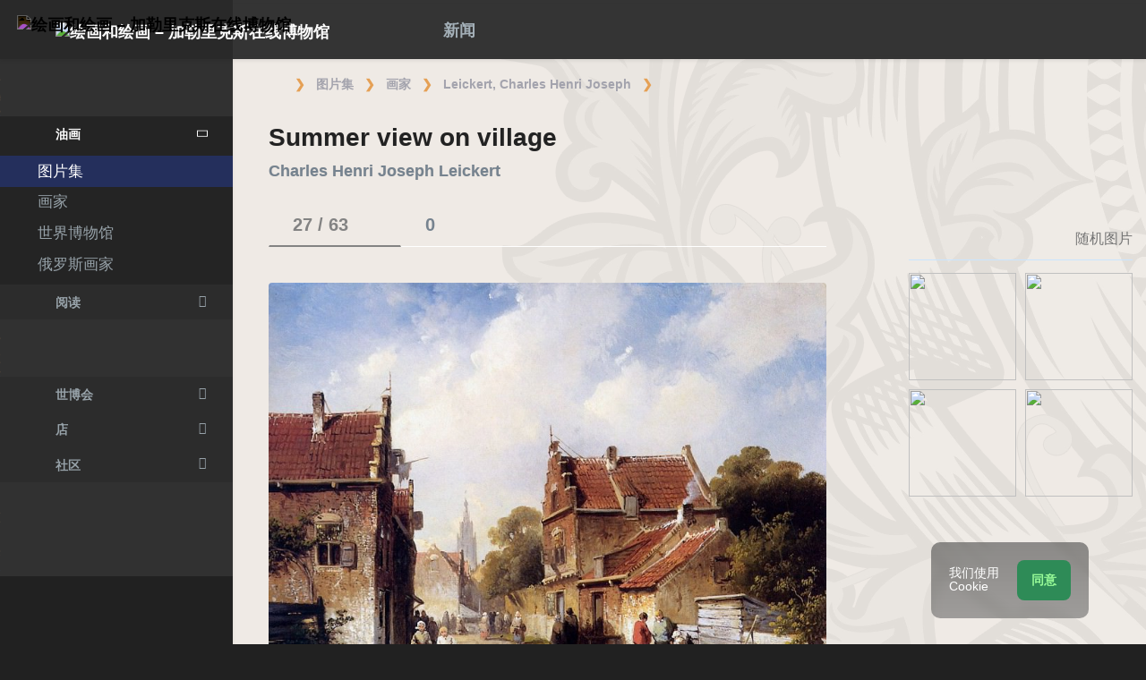

--- FILE ---
content_type: text/html; charset=UTF-8
request_url: https://gallerix.asia/storeroom/426854851/N/407889846/
body_size: 18805
content:
<!DOCTYPE html><html class="no-js css-menubar bodygs" lang=cn><head> <meta charset=utf-8> <meta http-equiv=x-dns-prefetch-control content=on> <link rel=dns-prefetch href="https://x.gallerix.ru"> <link rel=dns-prefetch href="https://cdn.gallerix.asia/x"> <link rel=dns-prefetch href="https://v.gallerix.org"> <link rel=dns-prefetch href="https://gallerix.asia"> <link rel=preconnect href="https://cdn.gallerix.asia/x"> <meta http-equiv=X-UA-Compatible content="IE=edge"> <meta name=viewport content="width=device-width, initial-scale=1.0, user-scalable=0, minimal-ui"> <link rel=apple-touch-icon sizes=180x180 href="/apple-touch-icon.png"> <link rel="shortcut icon" href="/favicon.ico">  <!--link rel=preload href="https://x.gallerix.ru/ui/global/fonts/web-icons/web-icons.woff2?v=0.2.4" as=font crossorigin type=font/woff2> <link rel=preload href="https://x.gallerix.ru/ui/global/fonts/mfglabs/mfglabs.woff?v=" as=font crossorigin type=font/woff> <link rel=preload href="https://x.gallerix.ru/ui/global/fonts/material-design/material-design.woff2?v=2.2.0" as=font crossorigin type=font/woff2> <link rel=preload href="https://x.gallerix.ru/ui/global/fonts/font-awesome/font-awesome.woff2?v=4.7.0" as=font crossorigin type=font/woff2> <link rel=preload href="https://x.gallerix.ru/ui/global/fonts/ionicons/ionicons.woff2?v=3.0.0" as=font crossorigin type=font/woff2-->  <!--Excluded: introjs=tour
<link rel=stylesheet href="/ui/global/vendor/animsition/animsition.css"> <link rel=stylesheet href="/ui/global/vendor/intro-js/introjs.min.css"> --> <link rel=stylesheet href="https://cdn.gallerix.asia/x/ui/plus/combined.css?ver=1769390821"> <link rel=stylesheet href="https://cdn.gallerix.asia/x/ui/fonts.css?ver=1769390821"> <link rel=stylesheet href="https://cdn.gallerix.asia/x/ui/gx.css?ver=1769390821"> <style>.loader-overlay { background: #222; color:#62a8ea; }</style> <!--[if lt IE 9]> <script src="https://cdn.gallerix.asia/x/ui/global/vendor/html5shiv/html5shiv.min.js?ver=1769390821" async></script> <![endif]--> <!--[if lt IE 10]> <script src="https://cdn.gallerix.asia/x/ui/global/vendor/media-match/media.match.min.js?ver=1769390821" async></script> <script src="https://cdn.gallerix.asia/x/ui/global/vendor/respond/respond.min.js?ver=1769390821" async></script> <![endif]--> <!--hreflang--> <link href="https://gallerix.ru/storeroom/426854851/N/407889846/" rel=alternate hreflang=ru> <link href="https://gallerix.ru/storeroom/426854851/N/407889846/" rel=alternate hreflang=x-default> <!--enlang--> <link href="https://gallerix.org/storeroom/426854851/N/407889846/" rel=alternate hreflang=en> <!--/enlang--> <!--world--> <link href="https://es.gallerix.ru/storeroom/426854851/N/407889846/" rel=alternate hreflang=es> <link href="https://fr.gallerix.ru/storeroom/426854851/N/407889846/" rel=alternate hreflang=fr> <link href="https://de.gallerix.ru/storeroom/426854851/N/407889846/" rel=alternate hreflang=de> <!--/world--> <link href="https://gallerix.asia/storeroom/426854851/N/407889846/" rel=alternate hreflang=zh-Hans> <!--/hreflang--> <meta name=referrer content=unsafe-url> <meta property="fb:app_id" content=246721435755174> <meta name=d15f022d925ba31a1ee24a14a9197de3 content=""> <meta name=56cf9aebfc7a973b97930897cd1129b4 content=""> <meta name=google-play-app content="app-id=com.defs.gallerix"> <meta name=ahrefs-site-verification content=f53cca73e60a35afcbbb464a4881c16343addaa4b8eab5938459ebe6dff660fe> <meta name=author content=Gallerix> <meta name=theme-color content="#313136"> <link rel=canonical href="https://gallerix.asia/storeroom/426854851/N/407889846/"><meta name=description content="★ 图片: 1040×848 px. 关于绘画，地点和艺术家的其他绘画的信息. 专辑: Charles Henri Joseph Leickert, #27/63."><meta name=keywords content=""><meta property="og:type" content=website><meta property="og:site_name" content="Gallerix.ru"><meta property="og:title" content="Summer view on village — Charles Henri Joseph Leickert" ><meta property="og:url" content="https://gallerix.asia/storeroom/426854851/N/407889846/"><meta property="og:image" content="https://cdn.gallerix.asia/sr/L/426854851/407889846.jpg"><meta property="og:description" content="★ 图片: 1040×848 px. 关于绘画，地点和艺术家的其他绘画的信息. 专辑: Charles Henri Joseph Leickert, #27/63."><meta itemprop=name content="Summer view on village — Charles Henri Joseph Leickert"><meta itemprop=image content="https://cdn.gallerix.asia/sr/L/426854851/407889846.jpg"><meta itemprop=description content="★ 图片: 1040×848 px. 关于绘画，地点和艺术家的其他绘画的信息. 专辑: Charles Henri Joseph Leickert, #27/63."><meta name="vk:image" content="https://cdn.gallerix.asia/sr/L/426854851/407889846.jpg"><meta name="twitter:card" content=summary_large_image><meta name="twitter:site" content="@Gallerix_ru"><meta name="twitter:url" content="https://gallerix.asia/storeroom/426854851/N/407889846/"><meta name="twitter:title" content="Summer view on village — Charles Henri Joseph Leickert"><meta name="twitter:description" content="★ 图片: 1040×848 px. 关于绘画，地点和艺术家的其他绘画的信息. 专辑: Charles Henri Joseph Leickert, #27/63."><meta name="twitter:image" content="https://cdn.gallerix.asia/sr/L/426854851/407889846.jpg"><meta name=mrc__share_title content="Summer view on village — Charles Henri Joseph Leickert"><meta name=mrc__share_description content="★ 图片: 1040×848 px. 关于绘画，地点和艺术家的其他绘画的信息. 专辑: Charles Henri Joseph Leickert, #27/63."><link rel=image_src href="https://cdn.gallerix.asia/sr/L/426854851/407889846.jpg"><title>Summer view on village — Charles Henri Joseph Leickert</title> <link rel=prefetch href="https://sr.gallerix.ru/L/426854851/293869248.jpg"><link rel=preload href="https://sr.gallerix.ru/L/426854851/293869248.jpg"><link rel=prerender href="https://gallerix.asia/storeroom/426854851/N/293869248/"><link rel=prefetch href="https://gallerix.asia/storeroom/426854851/N/293869248/"><link rel=next id=swipe-next href="https://gallerix.asia/storeroom/426854851/N/293869248/"><link rel=prev id=swipe-prev href="https://gallerix.asia/storeroom/426854851/N/1096206717/"><link rel=prerender href="https://gallerix.asia/storeroom/426854851/"><link rel=prerender href="https://gallerix.asia/"><meta name=robots content="max-snippet:250,max-image-preview:large">  <script src="https://cdn.gallerix.asia/x/ui/global/vendor/breakpoints/breakpoints.min.js?ver=1769390821"></script> <script>Breakpoints();</script></head><body class="defs--gx site-menubar-fold-alt bodycolormode greymode" itemscope itemtype="http://schema.org/WebPage">  <nav class="site-navbar navbar navbar-default navbar-fixed-top navbar-mega navbarcolormode navbar-inverse" role=navigation> <div class=navbar-header> <button type=button class="navbar-toggler hamburger hamburger-close navbar-toggler-left hided" data-toggle=menubar> <span class=sr-only>Toggle navigation</span> <span class=hamburger-bar></span> </button> <button type=button class="navbar-toggler collapsed w-41" data-target="#site-navbar-collapse" data-toggle=collapse aria-label="Show menu"> <i class="icon wb-more-horizontal" aria-hidden=true></i> </button> <div class="navbar-brand navbar-brand-center site-grid---menu-toggle" data-tog---gle=gridmenu onclick="location.href='https://gallerix.asia/';"> <img src="https://cdn.gallerix.asia/x/src/ac/peace.png" width=32 height=32 class="navbar-brand-logo gallerix-peace" alt="绘画和绘画 – 加勒里克斯在线博物馆"><style>.navbar-brand-logo.gallerix-peace { filter:invert(1); }</style> <img class="navbar-brand-logo hide" src="https://cdn.gallerix.asia/x/src/slogo.32.png" srcset="https://cdn.gallerix.asia/x/src/slogo.32.png 32w, https://cdn.gallerix.asia/x/src/slogo.64.png 64w, https://cdn.gallerix.asia/x/src/slogo.128.png 128w" sizes=32px title=Gallerix loading=lazy alt="绘画和绘画 – 加勒里克斯在线博物馆"> <span class="navbar-brand-text hidden-xs-down"> <img src="https://x.gallerix.ru/src/slogotx.32.png" srcset="https://x.gallerix.ru/src/slogotx.32.png 131w, https://x.gallerix.ru/src/slogotx.64.png 262w" sizes=131px height=32 loading=lazy alt="绘画和绘画 – 加勒里克斯在线博物馆"></span> </div> <button type=button class="navbar-toggler collapsed w-41" data-target="#site-navbar-search" data-toggle=collapse aria-label="Site search"> <span class=sr-only>Toggle Search</span> <i class="icon fa-solid fa-search" aria-hidden=true></i> </button> </div> <div class="navbar-container container-fluid">  <div class="collapse navbar-collapse navbar-collapse-toolbar" id=site-navbar-collapse>  <ul class="nav navbar-toolbar"> <li class="nav-item hidden-float w-50" id=toggleMenubar onclick="MenuFold();"> <a class=nav-link data-toggle=menubar href="#" role=button> <i class="icon fa-duotone fa-bars va-2 o7"> <span class=sr-only>Toggle menubar</span> <span class=hamburger-bar></span> </i> </a> </li> <script> var mfold=false; // <--- don't change this line!!! {...}template.php
function MenuFold(){if (!mfold){mfold=true;
Cookies.set("MenuFold", 1,{expires: 1, path: '/' });
Cookies.set("MenuFold", 1,{expires: 1, path: '/', domain: '.gallerix.asia' });
}else {
mfold=false;
Cookies.remove("MenuFold",{path: '/' });
Cookies.remove("MenuFold",{path: '/', domain: '.gallerix.asia' });
}}</script> <li class="nav-item hidden-lg-down w-50" id=toggleFullscreen> <a class="nav-link icon fa-duotone fa-expand o7" data-toggle=fullscreen href="#" role=button> <span class=sr-only>Toggle fullscreen</span> </a> </li> <li class="nav-item hidden-lg-down w-50" id=toggleBoxed onclick="BoxedPage();"> <a class="nav-link icon fa-duotone fa-down-left-and-up-right-to-center o7" href="#" role=button id=shrinker> <span class=sr-only>Boxed page</span> </a> </li> <script> var pboxed=false; // <--- don't change this line!!! {...}template.php
function BoxedPage(){if (!pboxed){pboxed=true;
$('body').addClass('layout-boxed');
$('#shrinker').removeClass('fa-down-left-and-up-right-to-center').addClass('fa-up-right-and-down-left-from-center yellow-300');
Cookies.set("BoxedPage", 1,{expires: 999, path: '/' });
Cookies.set("BoxedPage", 1,{expires: 999, path: '/', domain: '.gallerix.asia' });
}else {
pboxed=false;
$('body').removeClass('layout-boxed');
$('#shrinker').removeClass('fa-up-right-and-down-left-from-center yellow-300').addClass('fa-down-left-and-up-right-to-center');
Cookies.remove("BoxedPage",{path: '/' });
Cookies.remove("BoxedPage",{path: '/', domain: '.gallerix.asia' });
}};
</script> <!--r046mn7--> <li class="nav-item hidden-float w-50"> <a class="nav-link icon fa-duotone fa-search defs--search-icon" data-toggle=collapse href="#" data-target="#site-navbar-search" role=button onclick="setTimeout(function(){$('#green-search').focus();},50);"> <span class=sr-only>Toggle Search</span> </a> </li> <li class="nav-item dropdown dropdown-fw dropdown-mega"> <a class="nav-link defs--news-actived" data-toggle=dropdown href="#" aria-expanded=false data-animation=fade role=button><!--新闻--><i class="icon fa-duotone fa-newspaper va-1 blue-500" aria-hidden=true></i> <b class="text-muted hidden-sm-down va-1">新闻</b></a> <div class=dropdown-menu role=menu> <div class=mega-content> <div class="row mb-30 mega-menu-row"></div> <div class=row> <div class="mega-list col-lg-4 col-md-5 c-1"> <div class="py-10 hidden-sm-up"></div> </div> <div class="col-lg-4 col-md-7 c-2"> </div> <div class="col-lg-4 hidden-lg-down c-3"> <hr><div class="font-size-16 mt-10 mb-10 text-center inners"><!--{INNERS}--></div> <button type=button onclick="location.href='https://gallerix.asia/news/';" class="btn btn-outline-secondary btn-xs pointer w-p100">新闻摘要</button> </div> </div> </div> </div> </li> <!--/r046mn7--> <li class="nav-item hide hidden-float"><a class="nav-link icon fa-duotone fa-person-digging red-500" data-placement=bottom data-toggle=tooltip data-original-title="Идут работы | Something is under construction"></a></li> </ul>   <ul class="nav navbar-toolbar navbar-right navbar-toolbar-right"> <li class=nav-item> <a class=nav-link href="javascript:void(0)" title=Share
data-target="#Share" data-toggle=modal role=button> <i class="icon fa fa-share light-green-500" aria-hidden=true></i> </a> </li> <!--langmenu--><!--notrans--><!--noindex--> <li class="nav-item dropdown defs--ru-only" onmouseover="defs_over_dd=false; menumouse(false,true);"> <a class=nav-link data-toggle=dropdown href="javascript:void(0)" data-animation=scale-up aria-expanded=false role=button> <span class="flag-icon flag-icon-cn"></span> </a> <div class=dropdown-menu role=menu> <a class=dropdown-item href="https://gallerix.ru/storeroom/426854851/N/407889846/" role=menuitem rel=nofollow hreflang=ru> <span class="flag-icon flag-icon-ru"></span> Русский</a> <!--enlang--> <a class=dropdown-item href="//gallerix.org/storeroom/426854851/N/407889846/" role=menuitem rel=nofollow hreflang=en> <span class="flag-icon flag-icon-gb"></span> English</a> <!--/enlang--> <!--world--> <a class=dropdown-item href="//es.gallerix.ru/storeroom/426854851/N/407889846/" role=menuitem rel=nofollow hreflang=es> <span class="flag-icon flag-icon-es"></span> Español</a> <a class=dropdown-item href="//fr.gallerix.ru/storeroom/426854851/N/407889846/" role=menuitem rel=nofollow hreflang=fr> <span class="flag-icon flag-icon-fr"></span> Français</a> <a class=dropdown-item href="//de.gallerix.ru/storeroom/426854851/N/407889846/" role=menuitem rel=nofollow hreflang=de> <span class="flag-icon flag-icon-de"></span> Deutsche</a> <!--/world--> <a class=dropdown-item href="//gallerix.asia/storeroom/426854851/N/407889846/" role=menuitem rel=nofollow hreflang=zh> <span class="flag-icon flag-icon-cn"></span> <span style="font-family:simsun,serif; font-size:90%;">中文</span></a> </div> </li> <!--/noindex--><!--/notrans--> <!--/langmenu--> <li class="nav-item dropdown"> <a class=nav-link data-toggle=dropdown href="#" aria-expanded=false data-animation=scale-up role=button> <i class="icon ml-user pr-20" aria-hidden=true></i> </a> <div class=dropdown-menu role=menu> <a class="animisition-link dropdown-item" href="//gallerix.asia/user/" role=menuitem><i class="icon fa-solid fa-right-to-bracket font-size-20 va-2" aria-hidden=true></i> 签到</a> <a class="animisition-link dropdown-item" href="//gallerix.asia/user/join/" role=menuitem><i class="icon ml-new-user font-size-20 va-2" aria-hidden=true></i> 注册</a> </div> </li> </ul>  </div> <script> function slidePanelPick(){setTimeout(function(){if($("#defs--rsp-btn").hasClass("active")){Cookies.set("slidePanel", 1,{expires: 1, path: '/' });
Cookies.set("slidePanel", 1,{expires: 1, path: '/', domain: '.gallerix.asia' });
}else {
Cookies.remove("slidePanel",{path: '/' });
Cookies.remove("slidePanel",{path: '/', domain: '.gallerix.asia' });
}}, 1500);
};
</script>   <div class="collapse navbar-search-overlap" id=site-navbar-search> <form role=search action="//gallerix.asia/roster/" method=post> <div class=form-group> <div class=input-search> <i class="input-search-icon wb-search" aria-hidden=true></i> <input type=text id=green-search class="form-control font-size-24 white" name=qpn placeholder="搜索| 输入一个字，然后按 Enter ↵"> <button type=button class="input-search-close icon fa-solid fa-close" data-target="#site-navbar-search" data-toggle=collapse aria-label=Close></button> </div> </div> </form> </div>  </div> </nav>  <div class="site-menubar menubarcolormode"> <div class=site-menubar-body> <div class="pt-0 pt-xl-0 pt-md-25"> <!--{LEFT-MENU}--> <div> <ul class=site-menu data-plugin=menu> <li class="site-menu-category orange-300 w-1 pr-0 pl-0 pb-10 overflow-hidden lh-100 pointer" style="height:44px;" onclick="$('.menu-0').click();">博物馆<br><small class=o7>老画</small></li> <li class="site-menu-item has-sub menu-0 active open"> <a href="javascript:void(0)"> <i class="site-menu-icon fa-solid fa-university" aria-hidden=true></i> <span class=site-menu-title>油画</span> <span class=site-menu-arrow></span> <!--div class=site-menu-badge> <span class="badge badge-pill badge-success">3</span> </div--> </a> <ul class=site-menu-sub> <li class="site-menu-item active"> <a class=animsition-link href="//gallerix.asia/a1/"> <span class=site-menu-title>图片集</span> </a> </li> <li class="site-menu-item defs--0-sr"> <a class=animsition-link href="//gallerix.asia/storeroom/"> <span class=site-menu-title>画家</span> </a> </li> <li class="site-menu-item defs--0-mus"> <a class=animsition-link href="//gallerix.asia/album/Museums"> <span class=site-menu-title>世界博物馆</span> </a> </li> <li class="site-menu-item defs--0-rus"> <a class=animsition-link href="//gallerix.asia/album/Russians"> <span class=site-menu-title>俄罗斯画家</span> </a> </li> </ul> </li> <li class="site-menu-item has-sub defs--1-menu"> <a href="javascript:void(0)"> <i class="site-menu-icon fa-solid fa-book" aria-hidden=true></i> <span class=site-menu-title>阅读</span> <span class=site-menu-arrow></span> </a> <ul class=site-menu-sub> <!--li class="site-menu-item defs--1-read"> <a class=animsition-link href="//gallerix.asia/read/"> <span class=site-menu-title>传记</span> </a> </li--> <li class="site-menu-item defs--1-lit"> <a class="animsition-link lit" href="//gallerix.asia/lit/"> <span class=site-menu-title>图书</span> </a> </li> <li class="site-menu-item defs--1-enci"> <a class=animsition-link href="//gallerix.asia/pedia/"> <span class=site-menu-title>百科全书</span> <!--div class=site-menu-label> <span class="badge badge-dark badge-round bg-dark"><i class="icon ml-hourglass text-muted" aria-hidden=true></i></span> </div--> </a> </li> <li class="site-menu-item defs--1-films"> <a class=animsition-link href="//gallerix.asia/read/filmy-o-xudozhnikax/"> <span class=site-menu-title>电影</span> </a> </li> <li class="site-menu-item defs--1-learn"> <a class=animsition-link href="//gallerix.asia/learn/"> <span class=site-menu-title>学习</span> </a> </li> </ul> </li> <li class="site-menu-category orange-300 w-1 pr-0 pl-0 pb-10 overflow-hidden lh-100 pointer" style="height:44px;" onclick="$('.menu-2').click();">艺术俱乐部<br><small class=o7>我们同时代的人</small></li> <li class="site-menu-item has-sub menu-2 defs--2-menu"> <a href="javascript:void(0)"> <i class="site-menu-icon fa-solid fa-play" aria-hidden=true></i> <span class=site-menu-title>世博会</span> <span class=site-menu-arrow></span> </a> <ul class=site-menu-sub> <li class="site-menu-item defs--2-in"> <a class=animsition-link href="//in.gallerix.asia/"> <span class=site-menu-title>画报艺术</span> </a> </li> <li class="site-menu-item defs--2-graf"> <a class=animsition-link href="//graf.gallerix.asia/"> <span class=site-menu-title>图纸</span> </a> </li> <li class="site-menu-item defs--2-digital"> <a class=animsition-link href="//digital.gallerix.asia/"> <span class=site-menu-title>数字艺术</span> </a> </li> <li class="site-menu-item defs--2-crafts"> <a class=animsition-link href="//crafts.gallerix.asia/"> <span class=site-menu-title>手工制造</span> </a> </li> <li class="site-menu-item defs--2-c"> <a class=animsition-link href="//c.gallerix.asia/"> <span class=site-menu-title>当代艺术</span> </a> </li> <li class="site-menu-item defs--2-icon"> <a class=animsition-link href="//icon.gallerix.asia/"> <span class=site-menu-title>图标</span> </a> </li> <li class="site-menu-item defs--2-foto"> <a class=animsition-link href="//foto.gallerix.asia/"> <span class=site-menu-title>照片</span> </a> </li> <li class="site-menu-item defs--2-sculpt"> <a class=animsition-link href="//sculpt.gallerix.asia/"> <span class=site-menu-title>雕塑</span> </a> </li> <li class="site-menu-item defs--2-kids"> <a class=animsition-link href="//kids.gallerix.asia/"> <span class=site-menu-title>儿童的图画</span> </a> </li> <li class="site-menu-item defs--2-tog"> <a class=animsition-link href="//tog.gallerix.asia/"> <span class=site-menu-title>衣服设计</span> </a> </li> <li class="site-menu-item defs--2-street"> <a class=animsition-link href="//street.gallerix.asia/"> <span class=site-menu-title>街头艺术</span> </a> </li> <li class="site-menu-item defs--2-bodyart"> <a class=animsition-link href="//bodyart.gallerix.asia/"> <span class=site-menu-title>人体艺术</span> </a> </li> <li class="site-menu-item defs--2-int"> <a class=animsition-link href="//int.gallerix.asia/"> <span class=site-menu-title>内部的</span> </a> </li> <li class="site-menu-item defs--2-embro"> <a class=animsition-link href="//embro.gallerix.asia/"> <span class=site-menu-title>刺绣</span> </a> </li> </ul> </li> <li class="site-menu-item has-sub defs--3-menu"> <a href="javascript:void(0)"> <i class="site-menu-icon fa-solid fa-shopping-bag" aria-hidden=true></i> <span class=site-menu-title>店</span> <span class=site-menu-arrow></span> </a> <ul class=site-menu-sub> <li class="site-menu-item defs--3-ushop"> <a class=animsition-link href="//in.gallerix.asia/buy/"> <span class=site-menu-title>艺术品出售</span> </a> </li> <li class="site-menu-item defs--3-board"> <a class=animsition-link href="//in.gallerix.asia/board/"> <span class=site-menu-title>订购一幅画</span> </a> </li> <li class="site-menu-item defs--3-cat"> <a class=animsition-link href="//in.gallerix.asia/workshop/"> <span class=site-menu-title>目录</span> </a> </li> <!--li class="site-menu-item defs--3-online"> <a class="animsition-link soon"> <span class=site-menu-title>画我</span> </a> </li> <li class="site-menu-item defs--3-mall"> <a href="javascript:void(0)" class="animsition-link soon"> <span class=site-menu-title>购买艺术家</span> </a> </li> <li class="site-menu-item defs--3-school"> <a class="animsition-link soon"> <span class=site-menu-title>教师</span> </a> </li--> </ul> </li> <li class="site-menu-item has-sub defs--4-menu"> <a href="javascript:void(0)"> <i class="site-menu-icon ml-users" aria-hidden=true></i> <span class=site-menu-title>社区</span> <span class=site-menu-arrow></span> </a> <ul class=site-menu-sub> <li class="site-menu-item defs--4-line"> <a class=animsition-link href="//ac.gallerix.asia/"> <span class=site-menu-title>线</span> </a> </li> <li class="site-menu-item defs--4-t100"> <a class=animsition-link href="//in.gallerix.asia/top100/"> <span class=site-menu-title>Gallerix 顶100</span> </a> </li> <li class="site-menu-item defs--4-kd"> <a class=animsition-link href="//in.gallerix.asia/days/"> <span class=site-menu-title>最好的作品</span> </a> </li> <!--li class="site-menu-item defs--4-vac"> <a class=animsition-link href="//in.gallerix.asia/vac/"> <span class=site-menu-title>招聘</span> </a> </li> <li class="site-menu-item defs--4-free"> <a class=animsition-link href="//in.gallerix.asia/free/"> <span class=site-menu-title>免费的图像</span> </a> </li--> <li class="site-menu-item defs--4-newa"> <a class=animsition-link href="//in.gallerix.asia/albums/"> <span class=site-menu-title>新专辑</span> </a> </li> <li class="site-menu-item defs--4-aus"> <a class=animsition-link href="//in.gallerix.asia/autors/"> <span class=site-menu-title>所有成员</span> </a> </li> </ul> </li> <li class="site-menu-category orange-300 w-1 pr-0 pl-0 overflow-hidden o7"><small class="">互动</small></li><li class="site-menu-item defs---afi"> <a class=animsition-link href="//gallerix.asia/afisha/"><i class="site-menu-icon fa-solid fa-calendar-days" aria-hidden=true></i><span class=site-menu-title>活动安排</span> </a></li><!--li class="site-menu-item hide defs---contests"> <a class="animsition-link gre**en-600" href="//gallerix.asia/c/"><i class="site-menu-icon fa-mortar-board" aria-hidden=true></i><span class=site-menu-title>Конкурсы</span--> <!--div class=site-menu-label><span class="badge badge-dark badge-round bg-success"><i class="icon fa-flash" aria-hidden=true></i> New</span></div--> <!--/a></li--><li class="site-menu-item defs---puzz"> <a class=animsition-link href="//gallerix.asia/pazly/"><i class="site-menu-icon fa-solid fa-puzzle" aria-hidden=true></i><span class=site-menu-title>拼图</span> </a></li><li class="site-menu-item defs--ai"> <a class=animsition-link href="//gallerix.asia/ai/"><i class="site-menu-icon fa-solid fa-microchip-ai" aria-hidden=true></i><span class=site-menu-title>Нейрогенератор</span> <div class=site-menu-label>🔥</span></div> </a></li><li class="site-menu-item defs---puzz"> <a class=animsition-link href="//gallerix.asia/fifteen/"><i class="site-menu-icon fa-solid fa-game-board-simple" aria-hidden=true></i><span class=site-menu-title>十五个谜题</span> <div class=site-menu-label>⭐</div> </a></li><li class="site-menu-item defs---puzz"> <a class=animsition-link href="//gallerix.asia/wallpapers/"><i class="site-menu-icon fa-solid fa-desktop-arrow-down" aria-hidden=true></i><span class=site-menu-title>壁纸</span> <div class=site-menu-label>⭐</div> </a></li> <li class="site-menu-item defs---forum"> <a class=animsition-link href="//gallerix.asia/forum/"> <i class="site-menu-icon fa-solid fa-comment" aria-hidden=true></i> <span class="site-menu-title font-weight-300" style="margin-left:-2px;">论坛</span> </a> </li> </ul>  </div> <!--{/LEFT-MENU}--> </div> </div> <div class=site-menubar-footer> <a class="fold-show animsition-link" data-placement=top data-toggle=tooltip data-original-title="网站搜索" href="//gallerix.asia/roster/"> <span class="icon fa-solid fa-search" aria-hidden=true></span> </a> <a class=animsition-link data-placement=top data-toggle=tooltip data-original-title="网站地图" href="//gallerix.asia/sitemap/"> <span class="icon fa-solid fa-sitemap" aria-hidden=true></span> </a> <a onclick="javascript: ColorMode();" data-placement=top data-toggle=tooltip data-original-title="夜间模式"> <span class="icon fa-solid fa-adjust" aria-hidden=true></span> </a> <script> var cmode='default';
function ColorMode(){if(cmode=='default'){cmode='dark';
$('body').removeClass('greymode');
$('body').addClass('darkmode');
}else if(cmode=='dark'){cmode='light';
$('body').removeClass('darkmode');
$('body').addClass('lightmode');
$('nav').removeClass('navbar-inverse');
$('.menubarcolormode').addClass('site-menubar-light');
}else if(cmode=='light'){cmode='default';
$('body').removeClass('lightmode');
$('body').addClass('greymode');
$('nav').addClass('navbar-inverse');
$('.menubarcolormode').removeClass('site-menubar-light');
};
//Cookies.set("ColorMode", cmode,{expires: 365, path: '/' });
Cookies.set("ColorMode", cmode,{expires: 365, path: '/', domain: '.gallerix.asia' });
Cookies.set("ColorMode", cmode,{expires: 365, path: '/', domain: 'gallerix.asia' });
};
</script> </div> </div> <!--div class="site-gridmenu uc"> <div> <div> <ul> <li> <a class=animsition-link href="//gallerix.asia/"> <i class="icon wb-grid-4"></i> <span>开始</span> </a> </li> <li> <a class=animsition-link href="//gallerix.asia/a1/"> <i class="icon fa fa-bank"></i> <span>画廊</span> </a> </li> <li> <a class=animsition-link href="//gallerix.asia/artclub/"> <i class="icon ml-users"></i> <span>艺术俱乐部</span> </a> </li> <li> <a class=animsition-link href="//in.gallerix.ru/buy/"> <i class="icon fa fa-shopping-bag"></i> <span>店</span> </a> </li> <li> <a class=animsition-link href="//gallerix.asia/news/"> <i class="icon fa fa-newspaper-o"></i> <span>新闻</span> </a> </li> <li> <a class=animsition-link href="//gallerix.asia/forum/"> <i class="icon fa-comments"></i> <span>论坛</span> </a> </li> </ul> </div> </div> </div-->  <div class=page> <!--{ASIDE}--> <div class="page-header breadcrmbs"><ol class='breadcrumb' itemprop='breadcrumb' itemscope itemtype='http://schema.org/BreadcrumbList'><li class='breadcrumb-item mr-5' itemprop='itemListElement' itemscope itemtype='http://schema.org/ListItem'><a href='//gallerix.asia/' class='fa-duotone fa-home-blank mt--5' itemprop='item'></a><meta itemprop='position' content='0'><meta itemprop='name' content='Gallerix'></li><li class='breadcrumb-item' itemprop='itemListElement' itemscope itemtype='http://schema.org/ListItem'><a class='animsition-link' itemprop='item' href='//gallerix.asia/a1/'><span itemprop='name'>图片集</span></a> <meta itemprop='position' content='1'> </li><li class='breadcrumb-item' itemprop='itemListElement' itemscope itemtype='http://schema.org/ListItem'><a class='animsition-link' itemprop='item' href='//gallerix.asia/storeroom/'><span itemprop='name'>画家</span></a> <meta itemprop='position' content='2'> </li><li class='breadcrumb-item' itemprop='itemListElement' itemscope itemtype='http://schema.org/ListItem'><a class='animsition-link' itemprop='item' href='//gallerix.asia/storeroom/426854851/'><span itemprop='name'>Leickert, Charles Henri Joseph</span></a> <meta itemprop='position' content='3'> </li><li class='breadcrumb-item active' itemprop='itemListElement' itemscope itemtype='http://schema.org/ListItem'><a href='//gallerix.asia/storeroom/426854851/N/407889846/' itemprop='item'><span ><i class="icon fa-duotone fa-image va-1" aria-hidden=true></i></span></a> <meta itemprop='position' content='4'> <meta itemprop='name' content='Summer view on village'> </li></ol></div>  <div class="page-content container-fluid"><!--MOB--> <main> <div class=panel> <div class=panel-heading> <i class="icon fa-regular fa-close float-right p-10 defs-closeadv hidden-md-down" aria-hidden=true onclick="$('#defs-rcl').hide(); $(this).hide(); $('#defs-lcd').removeClass('col-lg-8').removeClass('col-xl-8').removeClass('col-xxl-8').addClass('col-lg-12').addClass('col-xl-12').addClass('col-xxl-12');"></i> <h1 class=panel-title>Summer view on village <span class='panel-desc'><b>Charles Henri Joseph Leickert</b></span></h1> </div> <div class="panel-body container-fluid"> <div class=row> <div class="cont col-sm-12 col-md-12 col-lg-8 col-xl-8 col-xxl-9" id=defs-lcd> <div itemscope itemtype="http://schema.org/Painting"> <div class="nav-tabs-horizontal pagetabs" data-plugin=tabs> <ul class="nav nav-tabs nav-tabs-line" role=tablist> <li class=nav-item role=presentation><a class="nav-link active" id=atab-1 data-toggle=tab href="#tab-1" aria-controls=tab-1 role=tab onclick="murl(''); $('.stretch').hide();">&nbsp;<b>27 / 63</b> <i class='icon fa-duotone fa-images d2 mgl-5 va-2'></i></a></li> <li class=nav-item role=presentation><a class=nav-link id=atab-2 data-toggle=tab href="#tab-2" aria-controls=tab-2 role=tab onclick="murl('#tab-2'); $('.stretch').hide();">&nbsp;<b>0</b> <i class="icon fa-duotone fa-comment mgl-5 va-2" aria-hidden=true></i></a></li> <li class="nav-item hide" role=presentation><a class=nav-link id=atab-3 data-toggle=tab href="#tab-3" aria-controls=tab-3 role=tab onclick="murl('#tab-3'); $('.stretch').removeClass('hide').show();">&nbsp;<i class="icon fa-solid fa-book m2 onmouse va-2" aria-hidden=true></i> 文本</a></li> <li class="nav-item hide" role=presentation><a class=nav-link href="" role=tab><i class="icon fa-duotone fa-graduation-cap mr-0 m2 onmouse va-2" aria-hidden=true></i> Анализ</a></li> <li class="nav-item hide pointer hidden-xl-down stretch" role=presentation data-placement='bottom' data-toggle='tooltip' data-original-title='文字宽度' onclick="$(this).blur();"><a href="javascript:twdth()" class=nav-link onclick="$(this).blur();"><i class='icon fa-duotone fa-chevron-right tw-left va-2' aria-hidden='true'></i><i class='icon fa-duotone fa-align-left mr-5 va-2' aria-hidden='true'></i><i class='icon fa-duotone fa-chevron-left tw-right va-2 mgl-2 mr-0' aria-hidden='true'></i></a></li> </ul> <div class="tab-content pt-20"> <div class="tab-pane animation-fade active" id=tab-1 role=tabpanel> <p class=xpic><a href='/pic/L/426854851/407889846.jpeg' target='_blank' title='Summer view on village. Charles Henri Joseph Leickert' id='axpic'> <img src='https://cdn.gallerix.asia/sr/L/426854851/407889846.jpg' title='Summer view on village. Charles Henri Joseph Leickert' alt='Summer view on village. Charles Henri Joseph Leickert' id='xpic' itemprop='image' class='rb3' loading='lazy' decoding='async'> </a></p> <!--XPic--> <p><b><span itemprop='creator' itemscope itemtype='http://schema.org/Person'><span itemprop='name'>Charles Henri Joseph Leickert</span></span> &ndash; <span itemprop='name'>Summer view on village</span></b> <br> <hr> <i class='icon fa-duotone fa-edit font-size-16 va1 mr-5 orange-600 w-20' aria-hidden='true'></i> <a href='#' onclick='a("/attr/88505/"); return false;' rel='edit'>编辑归因</a><br> <i class='icon fa-duotone fa-arrow-down-to-arc font-size-16 mr-5 orange-600 w-20' aria-hidden='true'></i> 下载全尺寸: <a href='/pic/L/426854851/407889846.jpeg' target='_blank' title='Summer view on village. Charles Henri Joseph Leickert' id='axpicd'>1040×848&nbsp;px (<span style="color:rgb(0,150,0);">0,2&nbsp;Mb</span>)</a> <br> <i class='icon fa-duotone fa-folder font-size-16 mr-5 orange-600 w-20' aria-hidden='true'></i> 返回相册: <a href='/storeroom/426854851/'>Charles Henri Joseph Leickert</a> <br></p> <div id=pnav class="blockquote custom-blockquote blockquote-info"> <p><span class="">专辑: &nbsp; </span><button class="btn btn-info " onclick="$('.page').addClass('go-left'); setTimeout(()=>{ location.href='//gallerix.asia/storeroom/426854851/N/1096206717/'; }, 333);">Ctrl<i class="icon fa-solid fa-arrow-left d2 m2" aria-hidden=true></i></button> &nbsp; <button class="btn btn-info " onclick="$('.page').addClass('go-right'); setTimeout(()=>{ location.href='//gallerix.asia/storeroom/426854851/N/293869248/'; }, 333);">Ctrl<i class="icon fa-solid fa-arrow-right d2 m2" aria-hidden=true></i></button> </p> <div class=pn-pic><a href=/storeroom/426854851/N/2135883973/ class=opacity><img src="//v.gallerix.org/L/426854851/2135883973.jpg" alt="Charles Henri Joseph Leickert - Leickert Charles Detail 2 Sun" class=rb3 width=128 height=128 loading=lazy decoding=async></a></div><div class=pn-pic><a href=/storeroom/426854851/N/44021168/ class=opacity><img src="//v.gallerix.org/L/426854851/44021168.jpg" alt="Charles Henri Joseph Leickert - Leickert Charles Detail" class=rb3 width=128 height=128 loading=lazy decoding=async></a></div><div class=pn-pic><a href=/storeroom/426854851/N/2019186646/ class=opacity><img src="//v.gallerix.org/L/426854851/2019186646.jpg" alt="Charles Henri Joseph Leickert - Dutch winter scene " class=rb3 width=128 height=128 loading=lazy decoding=async></a></div><div class=pn-pic><a href=/storeroom/426854851/N/1391723598/ class=opacity><img src="//v.gallerix.org/L/426854851/1391723598.jpg" alt="Charles Henri Joseph Leickert - Dutch winter scene " class=rb3 width=128 height=128 loading=lazy decoding=async></a></div><div class=pn-pic><a href=/storeroom/426854851/N/1062150623/ class=opacity><img src="//v.gallerix.org/L/426854851/1062150623.jpg" alt="Charles Henri Joseph Leickert - Figures on a frozen waterway " class=rb3 width=128 height=128 loading=lazy decoding=async></a></div><div class=pn-pic><a href=/storeroom/426854851/N/1096206717/ class=opacity title='&larr; Ctrl'><img src="//v.gallerix.org/L/426854851/1096206717.jpg" alt="Charles Henri Joseph Leickert - A Sunlit Winter Lanscape " class=rb3 width=128 height=128 loading=lazy decoding=async></a></div><div class=pn-pic><img src="//v.gallerix.org/L/426854851/407889846.jpg" class="rb3 nav-curpic" width=128 height=128 loading=lazy decoding=async></div><div class=pn-pic><a href=/storeroom/426854851/N/293869248/ class=opacity title='Ctrl ➝'><img src="//v.gallerix.org/L/426854851/293869248.jpg" alt="Charles Henri Joseph Leickert - Summerlandscape with mills " class=rb3 width=128 height=128 loading=lazy decoding=async></a></div><div class=pn-pic><a href=/storeroom/426854851/N/1719093734/ class=opacity><img src="//v.gallerix.org/L/426854851/1719093734.jpg" alt="Charles Henri Joseph Leickert - Winterlandscape " class=rb3 width=128 height=128 loading=lazy decoding=async></a></div><div class=pn-pic><a href=/storeroom/426854851/N/105924479/ class=opacity><img src="//v.gallerix.org/L/426854851/105924479.jpg" alt="Charles Henri Joseph Leickert - Winterlandscape with scaters " class=rb3 width=128 height=128 loading=lazy decoding=async></a></div><div class=pn-pic><a href=/storeroom/426854851/N/386691909/ class=opacity><img src="//v.gallerix.org/L/426854851/386691909.jpg" alt="Charles Henri Joseph Leickert - Het Spui in the Hague " class=rb3 width=128 height=128 loading=lazy decoding=async></a></div><div class=pn-pic><a href=/storeroom/426854851/N/2061595975/ class=opacity><img src="//v.gallerix.org/L/426854851/2061595975.jpg" alt="Charles Henri Joseph Leickert - Holzturm in Mainz in Winter " class=rb3 width=128 height=128 loading=lazy decoding=async></a></div><div class=pn-pic><a href=/storeroom/426854851/N/1687960358/ class=opacity><img src="//v.gallerix.org/L/426854851/1687960358.jpg" alt="Charles Henri Joseph Leickert - Montelbaanstoren in Amsterdam " class=rb3 width=128 height=128 loading=lazy decoding=async></a></div><div class=pn-pic><a href=/storeroom/426854851/N/1113715191/ class=opacity><img src="//v.gallerix.org/L/426854851/1113715191.jpg" alt="Charles Henri Joseph Leickert - River landscape " class=rb3 width=128 height=128 loading=lazy decoding=async></a></div><div class=pn-pic><a href=/storeroom/426854851/N/37299751/ class=opacity><img src="//v.gallerix.org/L/426854851/37299751.jpg" alt="Charles Henri Joseph Leickert - River scene " class=rb3 width=128 height=128 loading=lazy decoding=async></a></div> </div> <div class="btn-group btn-group-justified quicks"> <div class=btn-group role=group> <button type=button class="btn btn-primary" onclick='window.open("/code/puzzle2/?f=188505&cn", "_blank");'> <i class="icon wb-extension" aria-hidden=true></i> <br> <span class="text-uppercase hidden-sm-down">拼图游戏</span> <!--LN_SR_PU--> </button> </div> <div class=btn-group role=group> <button type=button class="btn btn-success" onclick="$('.active').removeClass('active'); $('#tab-2').addClass('active'); $('#atab-2').addClass('active'); setTimeout(function(){var formscroll=$('#addcomment').offset().top; window.scrollTo(0,formscroll-60); },99);"> <i class="icon fa-duotone fa-comment" aria-hidden=true></i> <br> <span class="text-uppercase hidden-sm-down">评论</span> </button> </div> <div class=btn-group role=group> <button type=button class="btn btn-info" data-target="#wait" data-toggle=modal onclick="setTimeout(function(){window.open('/roster/?sim=88505'); }, 999); setTimeout(function(){$('#wait #wait-dismiss').click(); }, 4500);"> <i class="icon ml-node-3" aria-hidden=true></i> <br> <span class="text-uppercase hidden-sm-down">类似</span> </button> </div> <div class=btn-group role=group> <button type=button id=cols-btn class="btn btn-default" data-target="#notready" data-toggle=modal > <i class="icon ml-signin" aria-hidden=true id=cols-icon></i> <br> <span class="text-uppercase hidden-sm-down" id=cols-text>最爱</span> </button> </div></div> <div id=feas><h4>ArtClub<br>最佳当代艺术家</h4><a href='//in.gallerix.ru/hudojnik-lednev100/expo/kartiny-hudozhnika-aleksandra-ledneva/lesnaya-polyana/' target='_blank'> <img src='//r3.galerix.ru/hudojnik-lednev100/lesnaya-polyana/' loading='lazy' decoding='async'></a><a href='//in.gallerix.ru/artshopmoscow/expo/natyurmorty/vasilki-povtor/' target='_blank'> <img src='//r3.galerix.ru/artshopmoscow/vasilki-povtor/' loading='lazy' decoding='async'></a><a href='//in.gallerix.ru/spirit-25/expo/zhivopis/put/' target='_blank'> <img src='//r3.galerix.ru/spirit-25/put/' loading='lazy' decoding='async'></a><a href='//in.gallerix.ru/lilell/expo/peyzazhi/sosna-na-xolme/' target='_blank'> <img src='//r3.galerix.ru/lilell/sosna-na-xolme/' loading='lazy' decoding='async'></a><a href='//in.gallerix.ru/valbelos/expo/peyzazhi/osennij-les/' target='_blank'> <img src='//r3.galerix.ru/valbelos/osennij-les/' loading='lazy' decoding='async'></a><a href='//in.gallerix.ru/yuig/expo/kavkaz/kislovodsk-gora-kolco/' target='_blank'> <img src='//r3.galerix.ru/yuig/kislovodsk-gora-kolco/' loading='lazy' decoding='async'></a><a href='//in.gallerix.ru/prokaevagv/expo/zhivopis/avtodorogi-po-gornomu-altayu/' target='_blank'> <img src='//r3.galerix.ru/prokaevagv/avtodorogi-po-gornomu-altayu/' loading='lazy' decoding='async'></a><a href='//in.gallerix.ru/chleps/expo/les/berezovoe-serdce/' target='_blank'> <img src='//r3.galerix.ru/chleps/berezovoe-serdce/' loading='lazy' decoding='async'></a><a href='//in.gallerix.ru/helenstar/expo/kartiny-v-nalichii/kit-snovidenij/' target='_blank'> <img src='//r3.galerix.ru/helenstar/kit-snovidenij/' loading='lazy' decoding='async'></a><a href='//in.gallerix.ru/borisovich/expo/cifrovoe-iskusstvo/god-lyuta/' target='_blank'> <img src='//r3.galerix.ru/borisovich/god-lyuta/' loading='lazy' decoding='async'></a><a href='//in.gallerix.ru/borisovich/expo/cifrovoe-iskusstvo/priklyucheniya-ivana-duraka/' target='_blank'> <img src='//r3.galerix.ru/borisovich/priklyucheniya-ivana-duraka/' loading='lazy' decoding='async'></a><a href='//in.gallerix.ru/skubeeva/expo/fragmenty-kartin/neznakomka-s-sergoj/' target='_blank'> <img src='//r3.galerix.ru/skubeeva/neznakomka-s-sergoj/' loading='lazy' decoding='async'></a><a href='//in.gallerix.ru/trombon00/expo/2015/dorogi/' target='_blank'> <img src='//r3.galerix.ru/trombon00/dorogi/' loading='lazy' decoding='async'></a><a href='//in.gallerix.ru/ladyguineev/expo/zoloto-v-trende/zoloto-oseni-grodno_12/' target='_blank'> <img src='//r3.galerix.ru/ladyguineev/zoloto-oseni-grodno_12/' loading='lazy' decoding='async'></a><a href='//in.gallerix.ru/paramonova/expo/abstrakcii/bozhestvennye-chudesa/' target='_blank'> <img src='//r3.galerix.ru/paramonova/bozhestvennye-chudesa/' loading='lazy' decoding='async'></a><a href='//in.gallerix.ru/well/expo/ikony/ikona-iverskoj-bozhiej-materi/' target='_blank'> <img src='//r3.galerix.ru/well/ikona-iverskoj-bozhiej-materi/' loading='lazy' decoding='async'></a><a href='//in.gallerix.ru/lana2023/expo/kartiny-interernye/bogorodica-iverskaya/' target='_blank'> <img src='//r3.galerix.ru/lana2023/bogorodica-iverskaya/' loading='lazy' decoding='async'></a></div> </div> <div class="tab-pane animation-fade" id=tab-2 role=tabpanel> <div class="comments mx-lg-0 mx-xl-20"> <!--noindex--><div class='usermenu'><a name='write'></a><div><br><script>bu=true;</script><h4>您无法评论 <a href='https://gallerix.ru/go?route=2' target='_blank'>为什么?</a></h4></div></div><script>var cprn=false; var cinva='❮ &nbsp;返回（所有评论）'; var cinv='您对这幅画的看法';
function cprnts(id){if(cprn){$('.cprnt').show(); $('#cparent').val(0); location.href="#"+id; $('#cominv').html(cinv).removeClass('orange-700 hovr'); window.scrollTo(0, $('#addcomment').offset().top-400); cprn=false; }else { $('.cprnt').hide(); $('.mes').hide(); $('.cprnt_'+id).show(); $('.cprnt_id_'+id).show(); $('#cparent').val(id); window.scrollTo(0, $('#addcomment').offset().top-400); $('#cominv').html('<span class=cmtrd onclick="cprnts('+id+');">'+cinva+'</span>').addClass('orange-700 hovr'); cprn=true; }};
function Cite(){var el = document.getElementById("txa");
el.focus();
var tx = el.value.substring(el.selectionStart, el.selectionEnd);
tx = '‘' + tx + '’';
var beg = el.value.substring(0, el.selectionStart) + tx;
el.value = beg + el.value.substring(el.selectionEnd);
var pos = beg.length - 1;
$("#txa").focus();
el.setSelectionRange(pos, pos);
return false;
};</script><script>var openedimg=false; var openedsmiles=false;
function InsertIMG(){if(!openedimg){$('#bbc').html('<div class="form-group form-material floating row" data-plugin=formMaterial><div class=input-group><div class="form-control-wrap px-15"><label class=form-control-label for=imgtobbc><b>嵌入图片：</b> 粘贴图片网址，然后点击箭头</label><input type=text class="form-control form-control-lg empty cominput w-p75 inline-block" id=imgtobbc><i class="icon fa-duotone fa-arrow-up" aria-hidden=true onclick="clci();" style="font-size:2rem; cursor:pointer;"></i></div> </div></div>'); openedimg=true; openedsmiles=false; }else { $('#bbc').html(''); openedimg=false; }}function clci(){var str='[img]'+document.getElementById("imgtobbc").value+'[/img]';
var el=document.getElementById("txa"); el.focus(); if (el.selectionStart==null) var rng=document.selection.createRange();
else { var pos=el.value.substring(0,el.selectionStart)+str; el.value=pos+el.value.substring(el.selectionEnd); }pos=pos.length; el.setSelectionRange(pos,pos); el.focus();
$('#bbc').html(''); openedimg=false;
}</script><script>function ShowSmiles(){var smiles="<img onclick=\"clcs(':-D');\" src=\"https://cdn.gallerix.asia/x/src/var/smilies/biggrin.gif\" width=\"20\" height=\"20\" alt=\":-D\" title=\"Очень доволен\" > <img onclick=\"clcs(':-)');\" src=\"https://cdn.gallerix.asia/x/src/var/smilies/smile3.gif\" width=\"20\" height=\"24\" alt=\":-)\" title=\"Улыбается\" > <img onclick=\"clcs(':wink:');\" src=\"https://cdn.gallerix.asia/x/src/var/smilies/wink.gif\" width=\"20\" height=\"20\" alt=\":wink:\" title=\"Подмигивает\" > <img onclick=\"clcs(':-(');\" src=\"https://cdn.gallerix.asia/x/src/var/smilies/sad.gif\" width=\"20\" height=\"24\" alt=\":-(\" title=\"Грустный\" > <img onclick=\"clcs(':-o');\" src=\"https://cdn.gallerix.asia/x/src/var/smilies/mda.gif\" width=\"36\" height=\"26\" alt=\":-o\" title=\"Удивлён\" > <img onclick=\"clcs(':shock:');\" src=\"https://cdn.gallerix.asia/x/src/var/smilies/shok.gif\" width=\"20\" height=\"20\" alt=\":shock:\" title=\"В шоке\" > <img onclick=\"clcs(':-?');\" src=\"https://cdn.gallerix.asia/x/src/var/smilies/unsure.gif\" width=\"20\" height=\"20\" alt=\":-?\" title=\"Озадачен\" > <img onclick=\"clcs('8-)');\" src=\"https://cdn.gallerix.asia/x/src/var/smilies/cool.gif\" width=\"20\" height=\"20\" alt=\"8-)\" title=\"Все путём\" > <img onclick=\"clcs(':lol:');\" src=\"https://cdn.gallerix.asia/x/src/var/smilies/lol.gif\" width=\"20\" height=\"20\" alt=\":lol:\" title=\"Смеётся\" > <img onclick=\"clcs(':-x');\" src=\"https://cdn.gallerix.asia/x/src/var/smilies/mad.gif\" width=\"20\" height=\"20\" alt=\":-x\" title=\"Раздражён\" > <img onclick=\"clcs(':-P');\" src=\"https://cdn.gallerix.asia/x/src/var/smilies/tongue.gif\" width=\"20\" height=\"20\" alt=\":-P\" title=\"Дразнится\" > <img onclick=\"clcs(':oops:');\" src=\"https://cdn.gallerix.asia/x/src/var/smilies/blush.gif\" width=\"20\" height=\"20\" alt=\":oops:\" title=\"Смущён\" > <img onclick=\"clcs(':cry:');\" src=\"https://cdn.gallerix.asia/x/src/var/smilies/cray.gif\" width=\"31\" height=\"22\" alt=\":cry:\" title=\"Плачет или сильно расстроен\" > <img onclick=\"clcs(':evil:');\" src=\"https://cdn.gallerix.asia/x/src/var/smilies/aggressive.gif\" width=\"36\" height=\"27\" alt=\":evil:\" title=\"Злой или очень раздражён\" > <img onclick=\"clcs(':beee:');\" src=\"https://cdn.gallerix.asia/x/src/var/smilies/beee.gif\" width=\"28\" height=\"28\" alt=\":beee:\" title=\"Ну и пожалста\" > <img onclick=\"clcs(':wacko:');\" src=\"https://cdn.gallerix.asia/x/src/var/smilies/wacko2.gif\" width=\"20\" height=\"24\" alt=\":wacko:\" title=\"Ничего не понял\" > <img onclick=\"clcs(':this:');\" src=\"https://cdn.gallerix.asia/x/src/var/smilies/this.gif\" width=\"24\" height=\"21\" alt=\":this:\" title=\"Это не я\" > <img onclick=\"clcs(':thx:');\" src=\"https://cdn.gallerix.asia/x/src/var/smilies/thank_you2.gif\" width=\"36\" height=\"29\" alt=\":thx:\" title=\"Спасибо\" > <img onclick=\"clcs(':mrgreen:');\" src=\"https://cdn.gallerix.asia/x/src/var/smilies/bad.gif\" width=\"20\" height=\"20\" alt=\":mrgreen:\" title=\"Зелёный\" > <img onclick=\"clcs(':geek:');\" src=\"https://cdn.gallerix.asia/x/src/var/smilies/umnik.gif\" width=\"29\" height=\"25\" alt=\":geek:\" title=\"Ботан\" > <img onclick=\"clcs(':popcorn:');\" src=\"https://cdn.gallerix.asia/x/src/var/smilies/popcorm1.gif\" width=\"37\" height=\"28\" alt=\":popcorn:\" title=\"Попкорн\" > <img onclick=\"clcs(':yes:');\" src=\"https://cdn.gallerix.asia/x/src/var/smilies/yes3.gif\" width=\"20\" height=\"24\" alt=\":yes:\" title=\"Да\" > <img onclick=\"clcs(':drinks:');\" src=\"https://cdn.gallerix.asia/x/src/var/smilies/drinks.gif\" width=\"51\" height=\"28\" alt=\":drinks:\" title=\"Бухнём\" > <img onclick=\"clcs(':crazy:');\" src=\"https://cdn.gallerix.asia/x/src/var/smilies/crazy.gif\" width=\"20\" height=\"27\" alt=\":crazy:\" title=\"Безумный\" > <img onclick=\"clcs(':wall:');\" src=\"https://cdn.gallerix.asia/x/src/var/smilies/dash2.gif\" width=\"31\" height=\"26\" alt=\":wall:\" title=\"Головой о стену\" > <img onclick=\"clcs(':unknown:');\" src=\"https://cdn.gallerix.asia/x/src/var/smilies/dntknw.gif\" width=\"30\" height=\"20\" alt=\":unknown:\" title=\"Не знаю\" > <img onclick=\"clcs(':man_in_love:');\" src=\"https://cdn.gallerix.asia/x/src/var/smilies/man_in_love.gif\" width=\"20\" height=\"26\" alt=\":man_in_love:\" title=\"Мужчина в любви\" > <img onclick=\"clcs(':so_happy:');\" src=\"https://cdn.gallerix.asia/x/src/var/smilies/i-m_so_happy.gif\" width=\"26\" height=\"24\" alt=\":so_happy:\" title=\"Я так счастлив\" > <img onclick=\"clcs(':give_heart:');\" src=\"https://cdn.gallerix.asia/x/src/var/smilies/give_heart.gif\" width=\"29\" height=\"25\" alt=\":give_heart:\" title=\"Отдам сердце\" > <img onclick=\"clcs(':pardon:');\" src=\"https://cdn.gallerix.asia/x/src/var/smilies/pardon.gif\" width=\"36\" height=\"26\" alt=\":pardon:\" title=\"Пардон\" > <img onclick=\"clcs(':music:');\" src=\"https://cdn.gallerix.asia/x/src/var/smilies/music.gif\" width=\"28\" height=\"25\" alt=\":music:\" title=\"Музыка\" > <img onclick=\"clcs(':dance:');\" src=\"https://cdn.gallerix.asia/x/src/var/smilies/dance.gif\" width=\"31\" height=\"24\" alt=\":dance:\" title=\"Танец\" > <img onclick=\"clcs(':gamer:');\" src=\"https://cdn.gallerix.asia/x/src/var/smilies/gamer1.gif\" width=\"37\" height=\"27\" alt=\":gamer:\" title=\"Игрок\" > <img onclick=\"clcs(':bomb:');\" src=\"https://cdn.gallerix.asia/x/src/var/smilies/bomb.gif\" width=\"26\" height=\"24\" alt=\":bomb:\" title=\"Бомба\" > <img onclick=\"clcs(':sorry:');\" src=\"https://cdn.gallerix.asia/x/src/var/smilies/sorry.gif\" width=\"24\" height=\"22\" alt=\":sorry:\" title=\"Извините\" > <img onclick=\"clcs(':air_kiss:');\" src=\"https://cdn.gallerix.asia/x/src/var/smilies/air_kiss.gif\" width=\"23\" height=\"26\" alt=\":air_kiss:\" title=\"Воздушный поцелуй\" > <img onclick=\"clcs(':hi:');\" src=\"https://cdn.gallerix.asia/x/src/var/smilies/hi.gif\" width=\"42\" height=\"28\" alt=\":hi:\" title=\"Привет\" > <img onclick=\"clcs(':good:');\" src=\"https://cdn.gallerix.asia/x/src/var/smilies/good.gif\" width=\"26\" height=\"23\" alt=\":good:\" title=\"Супер!\" > <img onclick=\"clcs(':yahoo:');\" src=\"https://cdn.gallerix.asia/x/src/var/smilies/yahoo.gif\" width=\"42\" height=\"27\" alt=\":yahoo:\" title=\"Yahoo...\" > <img onclick=\"clcs(':hang:');\" src=\"https://cdn.gallerix.asia/x/src/var/smilies/hang2.gif\" width=\"27\" height=\"35\" alt=\":hang:\" title=\"Висеть\" > <img onclick=\"clcs(':nea:');\" src=\"https://cdn.gallerix.asia/x/src/var/smilies/nea.gif\" width=\"36\" height=\"26\" alt=\":nea:\" title=\"Неа\" > <img onclick=\"clcs(':rofl:');\" src=\"https://cdn.gallerix.asia/x/src/var/smilies/rofl.gif\" width=\"28\" height=\"23\" alt=\":rofl:\" title=\"Смех из под стола\" > <img onclick=\"clcs(':give_rose:');\" src=\"https://cdn.gallerix.asia/x/src/var/smilies/give_rose.gif\" width=\"30\" height=\"26\" alt=\":give_rose:\" title=\"Дать розу\" > <img onclick=\"clcs(':kiss:');\" src=\"https://cdn.gallerix.asia/x/src/var/smilies/kiss.gif\" width=\"30\" height=\"21\" alt=\":kiss:\" title=\"Поцелуй\" > <img onclick=\"clcs(':secret:');\" src=\"https://cdn.gallerix.asia/x/src/var/smilies/secret.gif\" width=\"22\" height=\"25\" alt=\":secret:\" title=\"Секрет\" > <img onclick=\"clcs(':girl_angel:');\" src=\"https://cdn.gallerix.asia/x/src/var/smilies/angel.gif\" width=\"27\" height=\"26\" alt=\":girl_angel:\" title=\"Девушка ангел\" > <img onclick=\"clcs(':write:');\" src=\"https://cdn.gallerix.asia/x/src/var/smilies/mail1.gif\" width=\"36\" height=\"26\" alt=\":write:\" title=\"Писать\" > <img onclick=\"clcs(':rtfm:');\" src=\"https://cdn.gallerix.asia/x/src/var/smilies/rtfm.gif\" width=\"26\" height=\"26\" alt=\":rtfm:\" title=\"Читай правила\" > <img onclick=\"clcs(':hahaha:');\" src=\"https://cdn.gallerix.asia/x/src/var/smilies/laugh3.gif\" width=\"20\" height=\"24\" alt=\":hahaha:\" title=\"Хахаха...\" > <img onclick=\"clcs(':phone:');\" src=\"https://cdn.gallerix.asia/x/src/var/smilies/telephone.gif\" width=\"44\" height=\"26\" alt=\":phone:\" title=\"Телефон\" > <div style='float:right; font-size:11px; line-height:90%; text-align:center; padding-top:5px;'><a href='http://kolobok.us/' target='_blank'><img src='https://x.gallerix.ru/src/kolobokus.png'><br>smiles &copy; Aiwan</a></div> <div class=\"block font-size-26 lh-120\"><hr><h6><b>Emoji</b> <a href=\"//gallerix.ru/forum/t/2489/\" target=\"_blank\" class=\"o7 pl-5\">показать больше</a></h6> <b class=\"pointer\" onclick=\"clcs('👍')\">👍</b> <b class=\"pointer\" onclick=\"clcs('💪')\">💪</b> <b class=\"pointer\" onclick=\"clcs('🤝')\">🤝</b> <b class=\"pointer\" onclick=\"clcs('👌')\">👌</b> <b class=\"pointer\" onclick=\"clcs('👏')\">👏</b> <b class=\"pointer\" onclick=\"clcs('🤘')\">🤘</b> <b class=\"pointer\" onclick=\"clcs('👆')\">👆</b> <b class=\"pointer\" onclick=\"clcs('🙏')\">🙏</b> <b class=\"pointer\" onclick=\"clcs('👉')\">👉</b> <b class=\"pointer\" onclick=\"clcs('👈')\">👈</b> <b class=\"pointer\" onclick=\"clcs('👑')\">👑</b> <b class=\"pointer\" onclick=\"clcs('👒')\">👒</b> <b class=\"pointer\" onclick=\"clcs('🏆')\">🏆</b> <b class=\"pointer\" onclick=\"clcs('★')\">★</b> <b class=\"pointer\" onclick=\"clcs('⭐')\">⭐</b> <b class=\"pointer\" onclick=\"clcs('🥇')\">🥇</b> <b class=\"pointer\" onclick=\"clcs('🥉')\">🥉</b> <b class=\"pointer\" onclick=\"clcs('❤️️')\">❤️️</b> <b class=\"pointer\" onclick=\"clcs('🎨')\">🎨</b> <br> <b class=\"pointer\" onclick=\"clcs('👶')\">👶</b> <b class=\"pointer\" onclick=\"clcs('🧒')\">🧒</b> <b class=\"pointer\" onclick=\"clcs('👧')\">👧</b> <b class=\"pointer\" onclick=\"clcs('🧔')\">🧔</b> <b class=\"pointer\" onclick=\"clcs('👩')\">👩</b> <b class=\"pointer\" onclick=\"clcs('👴')\">👴</b> <b class=\"pointer\" onclick=\"clcs('👵')\">👵</b> <b class=\"pointer\" onclick=\"clcs('🙍')\">🙍</b> <b class=\"pointer\" onclick=\"clcs('🙍‍♂️')\">🙍‍♂️</b> <b class=\"pointer\" onclick=\"clcs('🤦')\">🤦</b> <b class=\"pointer\" onclick=\"clcs('🤦‍♂️')\">🤦‍♂️</b> <b class=\"pointer\" onclick=\"clcs('🤷')\">🤷</b> <b class=\"pointer\" onclick=\"clcs('🤷‍♂️')\">🤷‍♂️</b> <b class=\"pointer\" onclick=\"clcs('👨‍⚕️')\">👨‍⚕️</b> <b class=\"pointer\" onclick=\"clcs('👩‍⚕️')\">👩‍⚕️</b> <b class=\"pointer\" onclick=\"clcs('👨‍🎓')\">👨‍🎓</b> <b class=\"pointer\" onclick=\"clcs('👩‍🎓')\">👩‍🎓</b> <b class=\"pointer\" onclick=\"clcs('')\"></b> <b class=\"pointer\" onclick=\"clcs('👨‍🎨')\">👨‍🎨</b> <b class=\"pointer\" onclick=\"clcs('👩‍🎨')\">👩‍🎨</b> <b class=\"pointer\" onclick=\"clcs('')\"></b> <b class=\"pointer\" onclick=\"clcs('')\"></b> <b class=\"pointer\" onclick=\"clcs('👨‍🚀')\">👨‍🚀</b> <b class=\"pointer\" onclick=\"clcs('🤴')\">🤴</b> <b class=\"pointer\" onclick=\"clcs('💏')\">💏</b> <br> <b class=\"pointer\" onclick=\"clcs('🎄')\">‍🎄</b> <b class=\"pointer\" onclick=\"clcs('💣')\">💣</b> <b class=\"pointer\" onclick=\"clcs('🎙️')\">🎙️</b> <b class=\"pointer\" onclick=\"clcs('📞')\">📞</b> <b class=\"pointer\" onclick=\"clcs('🖨️')\">🖨️</b> <b class=\"pointer\" onclick=\"clcs('📷')\">📷</b> <b class=\"pointer\" onclick=\"clcs('💡')\">💡</b> <b class=\"pointer\" onclick=\"clcs('💵')\">💵</b> <b class=\"pointer\" onclick=\"clcs('✉️')\">✉️</b> <b class=\"pointer\" onclick=\"clcs('🗑️')\">🗑️</b> <b class=\"pointer\" onclick=\"clcs('🔑')\">🔑</b> <b class=\"pointer\" onclick=\"clcs('🔗')\">🔗</b> <b class=\"pointer\" onclick=\"clcs('🚽')\">🚽</b> <b class=\"pointer\" onclick=\"clcs('🛒')\">🛒</b> <b class=\"pointer\" onclick=\"clcs('🎵')\">🎵</b> <b class=\"pointer\" onclick=\"clcs('📢')\">📢</b> <br> <b class=\"pointer\" onclick=\"clcs('🙈')\">🙈</b> <b class=\"pointer\" onclick=\"clcs('🙉')\">🙉</b> <b class=\"pointer\" onclick=\"clcs('🙊')\">🙊</b> <b class=\"pointer\" onclick=\"clcs('🐶')\">🐶</b> <b class=\"pointer\" onclick=\"clcs('🐱')\">🐱</b> <b class=\"pointer\" onclick=\"clcs('🐴')\">🐴</b> <b class=\"pointer\" onclick=\"clcs('🦄')\">🦄</b> <b class=\"pointer\" onclick=\"clcs('🐷')\">🐷</b> <b class=\"pointer\" onclick=\"clcs('🐰')\">🐰</b> <b class=\"pointer\" onclick=\"clcs('🐔')\">🐔</b> <b class=\"pointer\" onclick=\"clcs('🐍')\">🐍</b> <b class=\"pointer\" onclick=\"clcs('🐙')\">🐙</b> <b class=\"pointer\" onclick=\"clcs('🦋')\">🦋</b> <b class=\"pointer\" onclick=\"clcs('🕷️')\">🕷️</b> <b class=\"pointer\" onclick=\"clcs('🐢')\">🐢</b> <br> <b class=\"pointer\" onclick=\"clcs('🦠')\">🦠</b> <b class=\"pointer\" onclick=\"clcs('🌷')\">🌷</b> <b class=\"pointer\" onclick=\"clcs('🌼')\">🌼</b><b class=\"pointer\" onclick=\"clcs('🌹')\">🌹</b> <b class=\"pointer\" onclick=\"clcs('💐')\">💐</b><b class=\"pointer\" onclick=\"clcs('🌞')\">🌞</b> <b class=\"pointer\" onclick=\"clcs('❄️')\">❄️</b><b class=\"pointer\" onclick=\"clcs('🔥')\">🔥</b> <b class=\"pointer\" onclick=\"clcs('🌈')\">🌈</b><b class=\"pointer\" onclick=\"clcs('🌩️')\">🌩️</b> <b class=\"pointer\" onclick=\"clcs('🌧️')\">🌧️</b><b class=\"pointer\" onclick=\"clcs('🚀')\">🚀</b> <b class=\"pointer\" onclick=\"clcs('✈️')\">✈️</b><b class=\"pointer\" onclick=\"clcs('🚂')\">🚂</b> <b class=\"pointer\" onclick=\"clcs('🏛️')\">🏛️</b><b class=\"pointer\" onclick=\"clcs('🎀')\">🎀</b> <b class=\"pointer\" onclick=\"clcs('🎁')\">🎁</b><b class=\"pointer\" onclick=\"clcs('🎃')\">🎃</b> <b class=\"pointer\" onclick=\"clcs('🧩')\">🧩</b><b class=\"pointer\" onclick=\"clcs('🎂')\">🎂</b> <b class=\"pointer\" onclick=\"clcs('🍓')\">🍓</b><b class=\"pointer\" onclick=\"clcs('🍽️')\">🍽️</b> <b class=\"pointer\" onclick=\"clcs('🍻')\">🍻</b> <b class=\"pointer\" onclick=\"clcs('🥂')\">🥂</b> <b class=\"pointer\" onclick=\"clcs('💯')\">💯</b> <b class=\"pointer\" onclick=\"clcs('💔')\">💔</b> <b class=\"pointer\" onclick=\"clcs('💘')\">💘</b> <b class=\"pointer\" onclick=\"clcs('💬')\">💬</b> <b class=\"pointer\" onclick=\"clcs('💭')\">💭</b> <b class=\"pointer\" onclick=\"clcs('☕')\">☕</b> <b class=\"pointer\" onclick=\"clcs('⚡')\">⚡</b> <b class=\"pointer\" onclick=\"clcs('🕯️')\">🕯️</b> <b class=\"pointer\" onclick=\"clcs('✂')\">✂</b> <b class=\"pointer\" onclick=\"clcs('⏳')\">⏳</b> <b class=\"pointer\" onclick=\"clcs('🎭')\">🎭</b> <br> <b class=\"pointer\" onclick=\"clcs('😷')\">😷</b> <b class=\"pointer\" onclick=\"clcs('😴')\">😴</b> <b class=\"pointer\" onclick=\"clcs('🥺')\">🥺</b> <b class=\"pointer\" onclick=\"clcs('🤡')\">🤡</b> <b class=\"pointer\" onclick=\"clcs('🤓')\">🤓</b> <b class=\"pointer\" onclick=\"clcs('🧐')\">🧐</b> <b class=\"pointer\" onclick=\"clcs('🤬')\">🤬</b> <b class=\"pointer\" onclick=\"clcs('🥱')\">🥱</b> <b class=\"pointer\" onclick=\"clcs('😱')\">😱</b> <b class=\"pointer\" onclick=\"clcs('😭')\">😭</b> <b class=\"pointer\" onclick=\"clcs('🤮')\">🤮</b> <b class=\"pointer\" onclick=\"clcs('🤒')\">🤒</b> <b class=\"pointer\" onclick=\"clcs('🤕')\">🤕</b> <b class=\"pointer\" onclick=\"clcs('🤧')\">🤧</b> <b class=\"pointer\" onclick=\"clcs('🤐')\">🤐</b> <b class=\"pointer\" onclick=\"clcs('🤭')\">🤭</b> <b class=\"pointer\" onclick=\"clcs('🤫')\">🤫</b> <b class=\"pointer\" onclick=\"clcs('🤑')\">🤑</b> <b class=\"pointer\" onclick=\"clcs('😇')\">😇</b> <b class=\"pointer\" onclick=\"clcs('🤯')\">🤯</b> <b class=\"pointer\" onclick=\"clcs('😵')\">😵</b> <b class=\"pointer\" onclick=\"clcs('🥳')\">🥳</b> <b class=\"pointer\" onclick=\"clcs('🤪')\">🤪</b> <b class=\"pointer\" onclick=\"clcs('🥰')\">🥰</b> <b class=\"pointer\" onclick=\"clcs('😃')\">😃</b> <b class=\"pointer\" onclick=\"clcs('😁')\">😁</b> <b class=\"pointer\" onclick=\"clcs('🙂')\">🙂</b> <b class=\"pointer\" onclick=\"clcs('🙃')\">🙃</b> <b class=\"pointer\" onclick=\"clcs('😉')\">😉</b> <b class=\"pointer\" onclick=\"clcs('😋')\">😋</b> <b class=\"pointer\" onclick=\"clcs('☹️')\">☹️</b> <b class=\"pointer\" onclick=\"clcs('😐')\">😐</b> <b class=\"pointer\" onclick=\"clcs('🤨')\">🤨</b> <b class=\"pointer\" onclick=\"clcs('😕')\">😕</b> <b class=\"pointer\" onclick=\"clcs('😟')\">😟</b> </div>";
if(!openedsmiles){$('#bbc').html(smiles); openedsmiles=true; openedimg=false; }else { $('#bbc').html(''); openedsmiles=false; }}</script><script>function clcs(str){var el=document.getElementById("txa"); el.focus(); if (el.selectionStart==null) var rng=document.selection.createRange();
else { var pos=el.value.substring(0,el.selectionStart)+str; el.value=pos+el.value.substring(el.selectionEnd); }pos=pos.length; el.setSelectionRange(pos,pos); el.focus();
/*$('#bbc').html(''); openedsmiles=false;*/
}</script> <div class="comment media mw-p100 overflow-hidden mt-40 border-bottom-0"> <div class=pr-20><a class="avatar avatar-lg"> <img src="//x.gallerix.ru/src/w/ai/ai_16.jpg" loading=lazy decoding=async> </a></div> <div class="comment-body media-body"> <b class=comment-author></b> <div class=comment-content><p><img src='https://cdn.gallerix.asia/sr/L/426854851/407889846.jpg' alt='Summer view on village. Charles Henri Joseph Leickert' class='rb3 float-right w-200 mgl-15 mb-10 pointer' loading='lazy' decoding='async' style='max-width:33%;' onclick='$("#atab-1").click();'></p></div> </div> </div> </div> </div> <div class="tab-pane animation-fade hide" id=tab-3 role=tabpanel itemprop=description> <article id='pictext' class=maintext> </article> </div> </div> </div> </div> </div> <div class="col-sm-12 col-md-12 col-lg-4 col-xl-4 col-xxl-3" id=defs-rcl> <div id=adbw class="hide bold p-30 rb3 bg-blue-200 blue-grey-700 mb-30 font-size-16 lh-120 w-250 block float-right mgl-20">此网站由于广<br>告收入而存在。<br> <a href="//gallerix.asia/code/adboff.php" target=_blank>请关闭 Adblock</a>！</div> <div class="flori ade"></div> <div class="flori hidden-lg-down text-right font-size-16 grey-600 w-250 lh-115 rndms">随机图片<hr><a href=/storeroom/280359500/N/1143135229/><img src="//v.gallerix.org/_EX/280359500/1143135229.webp" class="rb3 float-right w-120 h-120 mb-10 pointer mgl-10"></a><a href=/storeroom/1400476940/N/1570260612/><img src="//v.gallerix.org/B/1400476940/1570260612.webp" class="rb3 float-right w-120 h-120 mb-10 pointer "></a><a href=/storeroom/306549019/N/1762221382/><img src="//v.gallerix.org/V/306549019/1762221382.webp" class="rb3 float-right w-120 h-120 mb-10 pointer mgl-10"></a><a href=/storeroom/863931103/N/496057128/><img src="//v.gallerix.org/_EX/863931103/496057128.webp" class="rb3 float-right w-120 h-120 mb-10 pointer "></a></div> </div> </div> </div></div><span itemprop='name' style="display:none;">Summer view on village — Charles Henri Joseph Leickert</span><script>function comvote(comnt, ivoter, autor, itype, ipage, ivote){$.ajax({
type: "POST",
url: "https://gallerix.asia/code/api/",
data: {method:'acSetComrate', type:itype, pid:ipage, comment:comnt, au:autor, voter:ivoter, vote:ivote, secret:'44d07aed726f153d0856b6a99180cbee'},
success: function(data){var val=parseInt(data);
if (val>0){val='+'+val; }$('#E'+comnt).html(val);
},
error: function(jqXHR, textStatus){alert('api connection error: ' + textStatus);
}});
};</script><div class="modal fade show" id=wholiked aria-labelledby=wholiked role=dialog tabindex=-1> <div class="modal-dialog modal-simple modal-center"> <div class=modal-content> <div class=modal-header> <button type=button class=close data-dismiss=modal aria-label=Close id=wait-dismiss> <span aria-hidden=true><i class="icon ml-cross-mark" aria-hidden=true></i></span> </button> <h4 class=modal-title>Кому понравилось</h4> </div> <div id=wholiked-body class=modal-body> <iframe id=wholiked-src src="//gallerix.ru/code/wholiked.php" width=560 height=110 class=border-0></iframe> </div> </div> </div></div><div class="modal fade show" id=wait aria-labelledby=wait role=dialog tabindex=-1> <div class="modal-dialog modal-simple modal-center"> <div class=modal-content> <div class=modal-header> <button type=button class=close data-dismiss=modal aria-label=Close id=wait-dismiss> <span aria-hidden=true><i class="icon ml-cross-mark" aria-hidden=true></i></span> </button> <h4 class=modal-title>Пожалуйста, подождите</h4> </div> <div class=modal-body> <p>На эту операцию может потребоваться несколько секунд.<br>Информация появится в новом окне, <br>если открытие новых окон не запрещено в настройках вашего браузера.</p> </div> </div> </div></div><div class="modal fade show" id=notready aria-labelledby=notready role=dialog tabindex=-1> <div class="modal-dialog modal-simple modal-center"> <div class=modal-content> <div class=modal-header> <button type=button class=close data-dismiss=modal aria-label=Close id=wait-dismiss> <span aria-hidden=true><i class="icon ml-cross-mark" aria-hidden=true></i></span> </button> <h3 class="modal-title indigo-600">你需要登录</h3> </div> <div class=modal-body> <p>Для работы с коллекциями &ndash; пожалуйста, <a href=/user/ target=_blank class=bold>войдите в аккаунт<sup class="blue-600 o7"><i class="icon fa-solid fa-square-arrow-up-right va-4 mr-2 mgl-2" aria-hidden=true></i></sup></a> (在新窗口中打开).</p> </div> </div> </div></div><script>function reg_event(event){if(event.keyCode==39 && event.ctrlKey && bu!=false){location.href="//gallerix.asia/storeroom/426854851/N/293869248/";event.preventDefault();return false;}; if(event.keyCode==37 && event.ctrlKey && bu!=false){location.href="//gallerix.asia/storeroom/426854851/N/1096206717/";event.preventDefault();return false;}}; if(document.addEventListener){document.addEventListener("keydown", reg_event,false); document.addEventListener("swiped-left",function(e){$('.page').addClass('go-right'); setTimeout(()=>{ location.href='//gallerix.asia/storeroom/426854851/N/293869248/'; }, 333);}); document.addEventListener("swiped-right",function(e){$('.page').addClass('go-left'); setTimeout(()=>{ location.href='//gallerix.asia/storeroom/426854851/N/1096206717/'; }, 333);}); }if(htmlElement.attachEvent){htmlElement.attachEvent("keydown",reg_event);};</script><script>var textwidth=true;
function twdth(){if(textwidth){$('.maintext').addClass('mw-720');
$('.tw-left').removeClass('fa-chevron-right').addClass('fa-chevron-left');
$('.tw-right').removeClass('fa-chevron-left').addClass('fa-chevron-right');
textwidth=false;
}else {
$('.maintext').removeClass('mw-720');
$('.tw-right').removeClass('fa-chevron-right').addClass('fa-chevron-left');
$('.tw-left').removeClass('fa-chevron-left').addClass('fa-chevron-right');
textwidth=true;
}};</script><style> #feas img:hover, .feas img:hover { border-radius:4px !important; transition:0.1s; }.rndms img:hover { border-radius:60px !important; transition:0.1s; }.panel-desc { font-size:1.3rem; }</style> </main> </div> <!--{ASIDE/MAIN}--> </div>  <div class="modal fade modal-fade-in-scale-up" id=Share aria-hidden=true
aria-labelledby=exampleModalTitle role=dialog tabindex=-1> <div class="modal-dialog modal-simple"><div class=modal-content> <div class=modal-header><h4 class=modal-title>Поделиться | Встроить</h4> </div> <div class="modal-body shares"><p><b>Поделиться ссылкой в соцсетях:</b><br><!--i class="fa fa-facebook-square" onclick="window.open('https://www.facebook.com/sharer.php?src=sp&u=https%3A%2F%2Fgallerix.asia%2Fstoreroom%2F426854851%2FN%2F407889846%2F&title=Summer+view+on+village.+Charles+Henri+Joseph+Leickert&description=&picture=https%3A%2F%2Fcdn.gallerix.asia%2Fsr%2FL%2F426854851%2F407889846.jpg');"></i--><i class="icon fa-brands fa-vk" onclick="window.open('https://vk.com/share.php?url=https%3A%2F%2Fgallerix.asia%2Fstoreroom%2F426854851%2FN%2F407889846%2F&title=Summer+view+on+village.+Charles+Henri+Joseph+Leickert&description=&image=https%3A%2F%2Fcdn.gallerix.asia%2Fsr%2FL%2F426854851%2F407889846.jpg');"></i><i class="icon fa-brands fa-odnoklassniki" onclick="window.open('https://connect.ok.ru/offer?url=https%3A%2F%2Fgallerix.asia%2Fstoreroom%2F426854851%2FN%2F407889846%2F&title=Summer+view+on+village.+Charles+Henri+Joseph+Leickert&description=&imageUrl=https%3A%2F%2Fcdn.gallerix.asia%2Fsr%2FL%2F426854851%2F407889846.jpg');"></i><!--i class="fa fa-twitter" onclick="window.open('https://twitter.com/intent/tweet?text=Summer+view+on+village.+Charles+Henri+Joseph+Leickert&url=https%3A%2F%2Fgallerix.asia%2Fstoreroom%2F426854851%2FN%2F407889846%2F&hashtags=art');"></i--><i class="icon fa-brands fa-pinterest" onclick="window.open('https://pinterest.com/pin/create/button/?url=https%3A%2F%2Fgallerix.asia%2Fstoreroom%2F426854851%2FN%2F407889846%2F&media=https%3A%2F%2Fcdn.gallerix.asia%2Fsr%2FL%2F426854851%2F407889846.jpg&description=Summer+view+on+village.+Charles+Henri+Joseph+Leickert');"></i><!--i class="fa fa-google-plus" onclick="window.open('https://plus.google.com/share?url=https%3A%2F%2Fgallerix.asia%2Fstoreroom%2F426854851%2FN%2F407889846%2F');"></i--><i class="icon fa-brands fa-get-pocket" onclick="window.open('https://getpocket.com/save?url=https%3A%2F%2Fgallerix.asia%2Fstoreroom%2F426854851%2FN%2F407889846%2F&title=Summer+view+on+village.+Charles+Henri+Joseph+Leickert');"></i><i class="icon fa-brands fa-digg" onclick="window.open('https://digg.com/submit?url=https%3A%2F%2Fgallerix.asia%2Fstoreroom%2F426854851%2FN%2F407889846%2F&title=Summer+view+on+village.+Charles+Henri+Joseph+Leickert&bodytext=');"></i><i class="icon fa-brands fa-reddit-alien" onclick="window.open('https://www.reddit.com/submit?url=https%3A%2F%2Fgallerix.asia%2Fstoreroom%2F426854851%2FN%2F407889846%2F&title=Summer+view+on+village.+Charles+Henri+Joseph+Leickert');"></i><i class="icon fa-brands fa-renren" onclick="window.open('http://share.renren.com/share/buttonshare.do?link=https%3A%2F%2Fgallerix.asia%2Fstoreroom%2F426854851%2FN%2F407889846%2F&title=Summer+view+on+village.+Charles+Henri+Joseph+Leickert');"></i><i class="icon fa-brands fa-weibo" onclick="window.open('https://service.weibo.com/share/share.php?url=https%3A%2F%2Fgallerix.asia%2Fstoreroom%2F426854851%2FN%2F407889846%2F&appkey=&title=Summer+view+on+village.+Charles+Henri+Joseph+Leickert&pic=https%3A%2F%2Fcdn.gallerix.asia%2Fsr%2FL%2F426854851%2F407889846.jpg&ralateUid=');"></i></p> <div class="form-group form-material" data-plugin=formMaterial><b>Вставить картинку на сайт:</b><br> <label class=form-control-label for=inputDefault1>Скопируйте и вставьте в исходный код сайта</label> <input type=text class="form-control green-600" id=inputDefault1 name=inputDefault1 onclick="this.select();" value='&lt;a href=&quot;https://gallerix.asia/storeroom/426854851/N/407889846/&quot; title=&quot;Виртуальный музей Gallerix.ru&quot;&gt;&lt;img src=&quot;https://cdn.gallerix.asia/sr/L/426854851/407889846.jpg&quot; alt=&quot;Summer view on village. Charles Henri Joseph Leickert&quot; loading=&quot;lazy&quot; decoding=&quot;async&quot;&gt;&lt;/a&gt;'> </div> <div class="form-group form-material" data-plugin=formMaterial><b>Вставить картинку в сообщение на форум:</b><br> <label class=form-control-label for=inputDefault2>Скопируйте и вставьте в текст сообщения</label> <input type=text class="form-control green-600" id=inputDefault2 name=inputDefault2 onclick="this.select();" value="[URL=https://gallerix.asia/storeroom/426854851/N/407889846/][IMG]https://cdn.gallerix.asia/sr/L/426854851/407889846.jpg[/IMG][/URL]"> </div> </div> <div class=modal-footer><button type=button class="btn btn-default" data-dismiss=modal><i class="icon wb-close va-2 red-500" aria-hidden=true></i></button> </div></div> </div></div>  <footer class=site-footer> <div class="site-footer-legal font-size-16"><small>2009-2026 <i class="icon fa-light fa-copyright o7" aria-hidden=true></i></small> <a href="https://gallerix.ru/" class=bold>Gallerix</a> &nbsp; <span class="">16+</span></div> <div class=site-footer-right style="cursor: pointer; opacity:0.7;"> <!--i class=fa-facebook-square onclick="window.open('https://www.facebook.com/gallerix.ru/')"></i> &nbsp; --> <i class="icon fa-brands fa-telegram" onclick="window.open('https://t.me/s/gallerix/')"></i> &nbsp;
<i class="icon fa-brands fa-vk" onclick="window.open('https://vk.com/gallerix')"></i> &nbsp;
<i class="icon fa-brands fa-square-odnoklassniki" onclick="window.open('https://ok.ru/gallerix')"></i> &nbsp;
<!--img src="https://cdn.gallerix.asia/x/src/var/zen.png" width=20 height=auto class="zen va-2" onclick="window.open('https://zen.yandex.ru/gallerix.ru')" alt=Zen loading=lazy> &nbsp; --> <!--i class=fa-twitter onclick="window.open('https://twitter.com/gallerix_ru')"></i> &nbsp; --> <!--i class="fa-brands fa-youtube va1" onclick="window.open('https://www.youtube.com/channel/UCcq1P2K6s0FL3TfBrWviR_g')"></i> &nbsp; &nbsp; -->  </div> <div class=footer-menu> <div class=footer-metrika> <!--div data-placement=left data-toggle=tooltip data-original-title="独特的访客" class="hide font-size-14 w-120 lh-115 p-10 text-right mb-20 cursor-default"> <p class="m-0 p-0 pb-3 mb-3" style="border-bottom:1px solid #3583CA;"><b>游客</b></p> <span class=float-left>今天</span> <span class="float-right tahoma blue-700"><!--{TOD}- - ></span> <span class="float-left clearfix">昨天</span> <span class="float-right tahoma blue-700"><!--{YTOD}- -></span> </div--> <div class="opacityp float-right text-right"><img src="https://metrika-informer.com/informer/253414/2_1_9F9490FF_7F7470FF_1_pageviews" style="width:80px; height:31px; border:0;" alt="Яндекс.Метрика" title="Яндекс.Метрика: данные за сегодня (просмотры)" class=ym-advanced-informer data-cid=253414 data-lang=ru loading=lazy></div> <!--noindex--><!--Notice--><div class="block font-size-14 o7 lh-100 clearfix text-right mt-0">本网站上提供的所有材料均用于信息、科学、教育和文化目的。</div><!--/noindex--> </div> <!--noindex--> <div class=leftpart>  <div class="list-group bg-inherit"> <span class="list-group-item pointer hovr grey-600" onclick="a('//gallerix.asia/action/help/')"> 帮帮我 <i class="icon fa-solid fa-life-ring" aria-hidden=true></i> </span> <span class="list-group-item pointer hovr grey-600" onclick="a('//gallerix.asia/action/faq/')"> 常问问题。 <i class="icon fa-solid fa-circle-question" aria-hidden=true></i> </span> <span class="list-group-item pointer hovr grey-600" onclick="a('//gallerix.asia/about/')"> 关于 <i class="icon fa-solid fa-seal" aria-hidden=true></i> </span> <!--span class="list-group-item pointer hovr grey-600" onclick="a('//gallerix.asia/action/ads/')"> 广告 <i class="icon fa-solid fa-bullhorn" aria-hidden=true></i> </span--> <span class="list-group-item pointer hovr grey-600" onclick="a('//gallerix.asia/action/contacts/')"> 往来 <i class="icon fa-solid fa-envelope-open-text" aria-hidden=true></i> </span> </div> </div> <div class=rightpart>  <div class="list-group bg-inherit"> <span class="list-group-item pointer hovr cyan-700 bold bluegreen w-p100" onclick="a('//gallerix.asia/action/pomosh-proektu/')"> <i class="icon fa-solid fa-thumbs-up font-size-24 va-2 greenblue" aria-hidden=true style="margin-left:-5px;"></i> <b class="">捐</b> </span> <span class="list-group-item pointer hovr grey-600" onclick="a('//gallerix.asia/action/rules/')"> <i class="icon wb-book" aria-hidden=true></i> 规则
</span> <span class="list-group-item pointer hovr grey-600" onclick="a('//gallerix.asia/action/offerta/')"> <i class="icon wb-library" aria-hidden=true></i> 使用条款
</span> <span class="list-group-item pointer hovr grey-600" onclick="a('//gallerix.asia/action/confidential/')"> <i class="icon fa-solid fa-shield-exclamation" aria-hidden=true></i> 隐私政策
</span> <span class="list-group-item pointer hovr grey-600" onclick="a('//gallerix.asia/action/abuse/')"> <i class="icon fa-solid fa-flag" aria-hidden=true></i> 版权
</span> </div> </div> <!--/noindex--></div> </footer> <script src="https://cdn.gallerix.asia/x/ui/global/vendor/jquery/jquery-3.5.1.min.js"></script>   <script src="https://cdn.gallerix.asia/x/ui/plus/Core.js?ver=1769390821"></script>   <script src="https://cdn.gallerix.asia/x/ui/plus/Plugins.js?ver=1769390821"></script> <!--{VENDOR}-->  <script src="https://cdn.gallerix.asia/x/ui/plus/Scripts.js?ver=1769390821"></script> <!--Removed from Scripts: <script src="/ui/global/js/State.js"></script> -->   <script src="https://cdn.gallerix.asia/x/ui/plus/Assets.js?ver=1769390821"></script> <script>Config.set('assets', 'https://cdn.gallerix.asia/x/ui/base/assets');</script>  <script src="https://cdn.gallerix.asia/x/ui/plus/Page.js?ver=1769390821"></script> <!--{FOOTER}--><!--script async src="https://cdn.gallerix.asia/x/ui/global/vendor/raty/jquery.raty.js"></script><script async src="https://cdn.gallerix.asia/x/ui/global/js/Plugin/raty.js"></script--> <script>function murl(s){window.history.pushState({'html':'','pageTitle':''},'', '/storeroom/426854851/N/407889846/'+s); };</script> <!--script>$('body').fadeIn(500).css("transition",0);</script animsitiom-off 28/09/2020 --> <script> (function(document, window, $){'use strict';
var Site = window.Site;
$(document).ready(function(){Site.run();
if (document.URL.indexOf('#tab-2')>0){$('.nav-tabs .active').removeClass('active'); $('.tab-pane').removeClass('active');
$('#tab-2').addClass('active'); $('#atab-2').addClass('active');
};
if (document.URL.indexOf('#tab-3')>0){$('.nav-tabs .active').removeClass('active'); $('.tab-pane').removeClass('active');
$('#tab-3').addClass('active'); $('#atab-3').addClass('active');
};
setTimeout(function(){if($('.page-content').height()>2000){$('.updown').fadeIn(); }}, 4000);
$('.site-menu .site-menu-category').removeClass('w-1').removeClass('pr-0').removeClass('pl-0').removeClass('overflow-hidden');
$.ajax({
type: "POST",
url: "https://gallerix.asia/code/api/",
data: { method:'acGetComrates', type:'1', pid:'#', uid:'0' },
dataType: "json",
success: function(data){for (var key in data){var val=data[key];
if (val.v>0){val.v='+'+val.v;
$('#E'+val.id).addClass('cyes');
}else if (val.v<0 || val.v==0){val.v=''; }$('#E'+val.id).html(val.v);
if (val.grey){//$('#Y'+val.id).addClass("cyes");
$('#Y'+val.id).attr("href", "javascript:void(0)");
}}},
error: function(){/*alert('api connection error');*/
}});
});
})(document, window, jQuery);
</script> <script>function a(url){location.href=url; }</script>  <!--link rel=stylesheet href="//x.gallerix.ru/ui/plus/combined-fonts.css?ver=1769390821"--> <link rel=stylesheet href="//x.gallerix.ru/ui/global/fonts/web-icons/web-icons.min.css"> <link rel=stylesheet href="//gallerix.ru/ui/fa/css/all.min.css?ver=1769390821"> <link rel=stylesheet href="//x.gallerix.ru/ui/global/fonts/mfglabs/mfglabs.min.css"> <link rel=stylesheet href="//x.gallerix.ru/ui/global/vendor/flag-icon-css/flag-icon.css"> <i class="icon fa-solid fa-arrow-circle-up font-size-40 o7 pointer updown" aria-hidden=true onclick="$('html,body,.page').animate({scrollTop:0},'slow');" style="position:fixed; bottom:90px; right:25px; display:none; z-index:999;"></i> <i class="icon fa-solid fa-arrow-circle-down font-size-40 o7 pointer updown" aria-hidden=true onclick="$('html,body').animate({ scrollTop:$(document).height()-$(window).height()-$('.footer-menu').height()-15 },'slow');" style="position:fixed; bottom:40px; right:25px; display:none; z-index:999;"></i> <!--(18.188.229.251/100/1769528584)--> <span itemprop=publisher itemscope itemtype="http://schema.org/Organization"> <meta itemprop=name content=Gallerix> <link itemprop=url href="https://gallerix.ru/"> <span itemprop=logo itemscope itemtype="https://schema.org/ImageObject"> <link itemprop=url href="https://cdn.gallerix.asia/x/src/var/look2018/GallerixLogoSign.png"> <meta itemprop=image content="https://cdn.gallerix.asia/x/src/var/look2018/GallerixLogoSign.png"> <meta itemprop=width content=992> <meta itemprop=height content=1000> </span> <meta itemprop=address content="Moscow, Russian Federation"> <meta itemprop=telephone content="+79263011331"> <link itemprop=sameAs href="https://www.facebook.com/gallerix.ru"> <link itemprop=sameAs href="https://vk.com/gallerix"> <!--link itemprop=sameAs href="https://twitter.com/gallerix_ru"--> <link itemprop=sameAs href="https://ok.ru/gallerix"> </span> <!--{FIN}--> <script> function clearAllCookies(){document.cookie.split(';').forEach(cookie => {
const [name] = cookie.split('=');
document.cookie = `${name.trim()}=; expires=Thu, 01 Jan 1970 00:00:00 UTC; path=/; domain=.${window.location.hostname}`;
document.cookie = `${name.trim()}=; expires=Thu, 01 Jan 1970 00:00:00 UTC; path=/`;
document.cookie = `${name.trim()}=; expires=Thu, 01 Jan 1970 00:00:00 UTC; path=/; domain=.gallerix.asia`;
});
}window.onload = function(){if (!document.cookie.includes('agree') && !document.cookie.includes('auth')){const div=document.createElement('div');
div.id='kuki'; div.innerHTML='<button id=agree>同意</button> <div>我们使用 <br>Cookie</div>';
document.body.appendChild(div);
clearAllCookies();
document.getElementById('agree').onclick=function(){document.cookie='agree=true; path=/; domain=.gallerix.asia; max-age=31536000';
document.getElementById('kuki').remove();
};
}};
</script> <style> #kuki { position:fixed; bottom:4vh; right:5vw; padding:20px; background:linear-gradient(to top, rgba(85,85,85, 0.52), rgba(51,51,51, 0.53)); backdrop-filter:blur(5px); color:white; font-size:1rem; border-radius:10px; }#kuki #agree { float:right; margin-left:20px; font-weight:600; background:seagreen; color:palegreen; border-radius:8px; padding:10px 16px; border:0; transition: background-color 200ms; cursor:pointer; }#kuki #agree:hover { background:forestgreen; }#kuki #agree:active { color:white; }#kuki div { overflow:hidden; line-height:1.1; margin-top:7px; }</style><script defer src="https://static.cloudflareinsights.com/beacon.min.js/vcd15cbe7772f49c399c6a5babf22c1241717689176015" integrity="sha512-ZpsOmlRQV6y907TI0dKBHq9Md29nnaEIPlkf84rnaERnq6zvWvPUqr2ft8M1aS28oN72PdrCzSjY4U6VaAw1EQ==" data-cf-beacon='{"version":"2024.11.0","token":"98944109c66240da89d6fe83cc541be8","r":1,"server_timing":{"name":{"cfCacheStatus":true,"cfEdge":true,"cfExtPri":true,"cfL4":true,"cfOrigin":true,"cfSpeedBrain":true},"location_startswith":null}}' crossorigin="anonymous"></script>
</body></html>